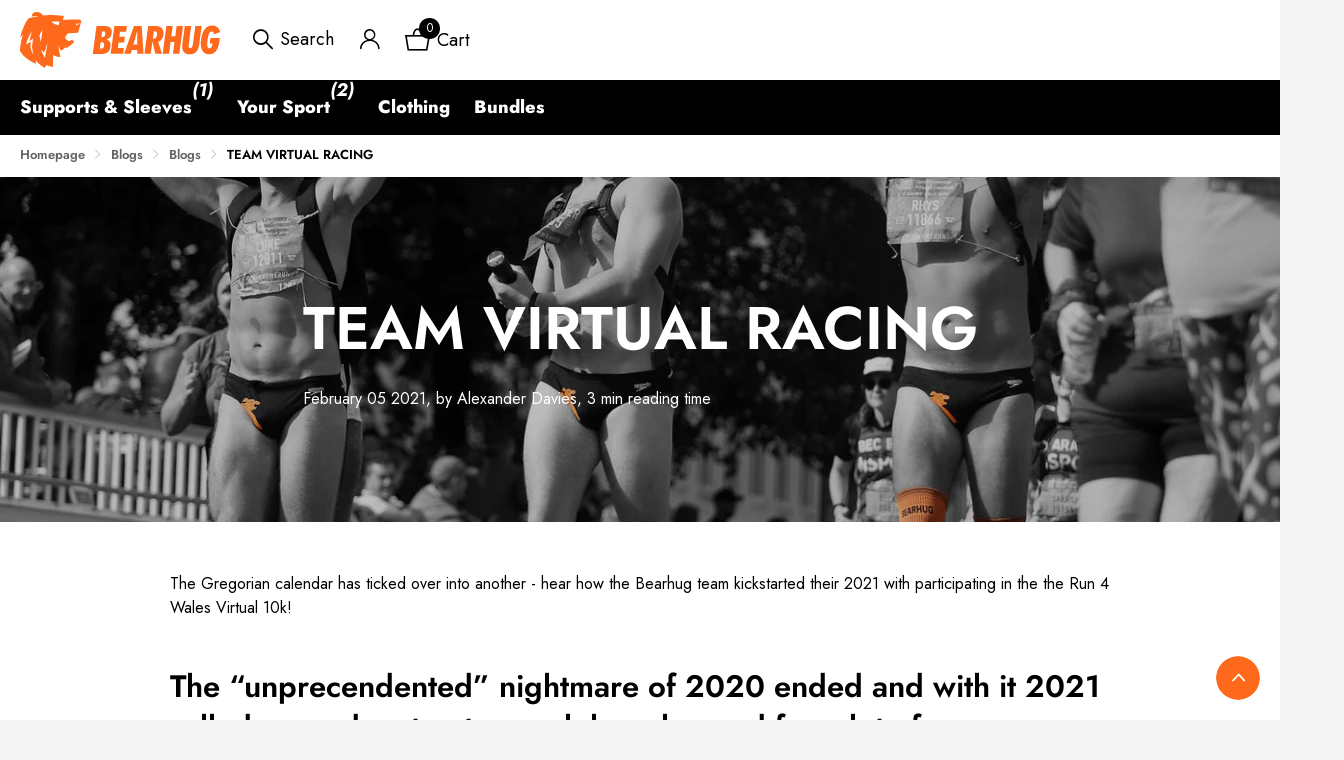

--- FILE ---
content_type: text/css
request_url: https://getabearhug.com/cdn/shop/t/28/assets/custom.css?v=25592588463772563031752242633
body_size: 3546
content:
@font-face{font-family:Headline;src:url(/cdn/shop/files/headline.woff?v=1737566067) format("woff2"),url(/cdn/shop/files/headline.woff2?v=1737566081) format("woff");font-weight:700;font-style:italic}@font-face{font-family:Rocksalt;src:url(/cdn/shop/files/rocksalt-regular-webfont.woff2?v=1738222577) format("woff2"),url(/cdn/shop/files/rocksalt-regular-webfont.woff?v=1738222578) format("woff");font-weight:400;font-style:normal}:root{--bearhug-accessible-orange: #F26D21;--bearhug-brand-orange: #FF691C}:root{--b2p: 8px !important}input,select,textarea,.bv_atual,#root .bv_mainselect input,.l4al li:before,.l4pr .swiper-pagination-bullets .swiper-pagination-bullet:before{border-width:2px}#root [id*=image_hotspots] svg.loox-icon,#root [id*=recommendations] svg.loox-icon,#root [id*=recently-viewed] svg.loox-icon,#root [id*=featured_collection] svg.loox-icon,#root .dc_image-hotspot svg.loox-icon,#root [id*=dc_section_multi_column] svg.loox-icon,#root [id*=featured_products] svg.loox-icon,#root [id*=main-collection] svg.loox-icon{position:unset!important;width:1em!important;height:1em!important}.product-card .loox-rating{margin-bottom:.25rem;height:25px}#login header p.h2{font-weight:700}#sticky-add-to-cart header p.h2{font-weight:700}#add-products-to-banner header p.h2{font-weight:700}.accordion-a summary span{font-size:1.6rem;font-weight:700!important;font-family:Futura,sans-serif!important}.accordion-a:not(.compact) details[open]:before,.accordion-a:not(.compact) details[open]{background:none}[class*=dc_heading-size-] :is(h1,h2,h3,h4,h5,h6,p):first-child{font-family:Headline,sans-serif;font-weight:700;font-style:italic;text-transform:uppercase;line-height:.9}[class*=dc_heading-size-] :is(h1,h2,h3,h4,h5,h6,p){color:#fff}.dc_slideshow div[class*=dc_heading-size-]{padding:0}.dc_slideshow-boxed [class*=dc_heading-size-] p:nth-child(2){padding:0 1.5rem}.dc_slideshow-boxed .align-start [class*=dc_heading-size-] :is(h1,h2,h3,h4,h5,h6,p):first-child{transform:translate(-.6rem)}.dc_heading-size-mobile-large :is(h1,h2,h3,h4,h5,h6,p):first-child{font-size:10VW}.dc_heading-size-mobile-x-large :is(h1,h2,h3,h4,h5,h6,p):first-child{font-size:15VW}.dc_heading-size-mobile-xx-large :is(h1,h2,h3,h4,h5,h6,p):first-child{font-size:20VW}@media (min-width: 1116px){.dc_heading-size-desktop-large :is(h1,h2,h3,h4,h5,h6,p):first-child{font-size:10rem}.dc_heading-size-desktop-x-large :is(h1,h2,h3,h4,h5,h6,p):first-child{font-size:15rem}.dc_heading-size-desktop-xx-large :is(h1,h2,h3,h4,h5,h6,p):first-child{font-size:20rem}}.dc_slideshow figure:after{content:"";display:block;position:absolute;left:0;top:0;right:0;bottom:0;z-index:2}.dc_slideshow .dc_image-position-left:after{background:linear-gradient(90deg,#0000 25%,#00000080 75%)}.dc_slideshow .dc_image-position-right:after{background:linear-gradient(90deg,#00000080 25%,#0000 75%)}.dc_slideshow .dc_image-position-center:after{background:linear-gradient(90deg,#000,#0000 25% 75%,#00000080)}.dc_slideshow .dc_image-position-left img{object-position:left center!important}.dc_slideshow .dc_image-position-right img{object-position:right center!important}.dc_slideshow .dc_image-position-center img{object-position:center center!important}.dc_image-hotspot article>.align-end :is(h1,h2,h3,h4,h5,h6,p):first-child{font-family:Headline,sans-serif;font-size:17VW;font-weight:700;font-style:italic;text-transform:uppercase;line-height:.9}.dc_image-hotspot article>.align-end{padding:1rem 0 0;pointer-events:none}#root .dc_image-hotspot article{aspect-ratio:1024 / 1066!important;min-height:unset!important}@media screen and (min-width: 761px){#root .dc_image-hotspot article{aspect-ratio:1600 / 830!important;min-height:unset!important}.dc_image-hotspot article>.align-end :is(h1,h2,h3,h4,h5,h6,p):first-child{white-space:pre-wrap;word-spacing:100rem}}@media screen and (min-width: 1400px){.dc_image-hotspot article>.align-end :is(h1,h2,h3,h4,h5,h6,p):first-child{font-size:21rem}}#root .dc_image-hotspot .l4hs>li>a{width:35px;height:35px}#root .dc_image-hotspot .l4hs>li>a:before{background-image:url("data:image/svg+xml,%3Csvg width='35' height='35' viewBox='0 0 35 35' fill='none' xmlns='http://www.w3.org/2000/svg'%3E%3Cg clip-path='url(%23clip0_102_2)'%3E%3Cpath fill-rule='evenodd' clip-rule='evenodd' d='M17.4994 0.000183105C27.1579 0.000183105 34.9992 7.84144 34.9992 17.5C34.9992 27.1585 27.1579 34.9998 17.4994 34.9998C7.84084 34.9998 -0.000427246 27.1585 -0.000427246 17.5C-0.000427246 7.84144 7.84084 0.000183105 17.4994 0.000183105ZM14.8628 20.1365V25.8524C14.8628 27.3076 16.0441 28.4889 17.4994 28.4889C18.9546 28.4889 20.1359 27.3076 20.1359 25.8524V20.1365H25.8518C27.307 20.1365 28.4883 18.9552 28.4883 17.5C28.4883 16.0447 27.307 14.8634 25.8518 14.8634H20.1359V9.14757C20.1359 7.69232 18.9546 6.51104 17.4994 6.51104C16.0441 6.51104 14.8628 7.69232 14.8628 9.14757V14.8634H9.14696C7.69171 14.8634 6.51043 16.0447 6.51043 17.5C6.51043 18.9552 7.69171 20.1365 9.14696 20.1365H14.8628Z' fill='%23FF691C'/%3E%3C/g%3E%3Cdefs%3E%3CclipPath id='clip0_102_2'%3E%3Crect width='35' height='35' fill='white'/%3E%3C/clipPath%3E%3C/defs%3E%3C/svg%3E%0A");background-color:transparent;background-repeat:no-repeat;background-position:center;content:""!important}#root .dc_image-hotspot .l4hs>li>a span{position:absolute;text-indent:0;font-family:Rocksalt,sans-serif;font-size:1.125rem;text-decoration:none}#root .dc_image-hotspot .l4hs>li>a span:after{content:"";display:block;height:2px;width:calc(100% + 15px);background-color:var(--bearhug-brand-orange);position:absolute}#root .dc_image-hotspot .l4hs>li>a.dc_title-position-left span:after{bottom:-4px;left:-5px}#root .dc_image-hotspot .l4hs>li>a.dc_title-position-right span:after{bottom:-4px;left:-10px}#root .dc_image-hotspot .l4hs>li>a.dc_title-position-left span{text-align:right;right:calc(100% + .5rem);top:-35%}#root .dc_image-hotspot .l4hs>li>a.dc_title-position-right span{text-align:left;left:calc(100% + .5rem);top:-35%}#main-product h1{font-size:2rem}#main-product h2.p{font-size:var(--main_fz);line-height:var(--main_lh);font-weight:400}@media screen and (min-width: 1150px){#main-product h1{font-size:3rem}}#main-product .check label:before,.check label:after{border-width:2px}#main-product [class*=variant-selection] label span{font-weight:600}#main-product [class*=variant-selection] label:hover span{color:#f26d21}#main-product [class*=variant-selection] input:checked+label:before{background:var(--secondary_bg)}#main-product [class*=variant-selection] input:checked+label span{color:#fff;font-weight:700}.shopify-section-content-tabs{padding:4rem 0}.shopify-section-content-tabs:before{content:"";position:absolute;left:50%;right:0;top:0;bottom:0;margin-left:-50vw;margin-right:-50vw;width:100vw;background-color:#f0f0f0;z-index:-1}.shopify-section-content-tabs [class*=block-tab] a,.shopify-section-content-tabs .tab-closed a.tabs-header{background:#fff;border-radius:100rem;padding-left:1.6rem;padding-right:3rem}.shopify-section-content-tabs .m6tb .tabs-header{font-weight:700}.shopify-section-content-tabs .m6tb .tabs-header:before{left:calc(100% - 5rem);font-size:.6em;font-weight:700}.shopify-section-content-tabs .m6tb>div{display:flex;flex-direction:column;gap:.5rem}.shopify-section-content-tabs .tabs-inner{padding-top:2rem}.m6tb .tabs-header:not(.toggle):after{border:none}.dc_tab-content-inner-container>div:first-child{display:flex;gap:2rem;align-content:top}.dc_tab-content-inner-container .dc_brandmark-container svg{width:100px;height:auto}@media (min-width: 800px){.dc_tab-content-inner-container{display:flex;gap:4rem}.dc_tab-content-inner-container>div:first-child{flex:0 0 40%;flex-direction:column;gap:2rem}.dc_tab-content-inner-container>div:last-child{flex:1 1 60%}.dc_tab-content-inner-container .dc_brandmark-container svg{width:100%;height:auto}}.Shopify-Icon-Text:before{content:"";position:absolute;left:50%;right:0;top:0;bottom:0;margin-left:-50vw;margin-right:-50vw;width:100vw;background-color:#04584b;z-index:-1}#shopify-section-template--24829931094396__17455783095beb64e9{content:"";position:absolute;left:50%;right:0;top:0;bottom:0;margin-left:-50vw;margin-right:-50vw;width:100vw;background-color:#f0f0f0;z-index:-1}.dc-collection-bullets ul{font-weight:700;margin:0;padding:0;list-style:none}.dc-collection-bullets li{font-weight:700;margin-bottom:2rem;display:flex;align-items:center;gap:1.5rem;font-size:2rem}.dc-collection-bullets li:before{content:"";width:5rem;height:5rem}.dc-collection-bullets li:before{background-size:contain;background-repeat:no-repeat;background-position:center}.dc-collection-bullets li:nth-child(1):before{background-image:url("data:image/svg+xml,%3Csvg width='84' height='122' viewBox='0 0 84 122' fill='none' xmlns='http://www.w3.org/2000/svg'%3E%3Cpath d='M0.458435 121.625C2.80459 115.055 5.24459 108.486 7.40305 101.917C9.84305 94.5969 12.0015 87.0892 14.4415 79.7692C24.4831 49.6446 41.8446 24.7754 67.4646 5.91231C71.8754 2.72154 76.6615 0.187692 83.7 0C82.7615 8.07077 82.1046 15.5785 80.8846 22.9923C79.3831 32.0954 77.3184 41.0108 75.5354 50.1138C74.8784 53.3985 73.5646 55.7446 70.28 57.2462C67.3708 58.56 64.8369 60.5308 62.1154 62.22C62.3031 62.5954 62.4907 63.0646 62.6784 63.44C65.8692 62.5954 68.9661 61.7508 72.72 60.7185C69.4354 74.42 65.2123 86.62 48.4138 88.4969C48.6954 88.9662 49.0707 89.4354 49.3523 89.9046C51.8861 90.6554 54.42 91.3123 57.1415 92.0631C47.5692 103.794 35.6507 107.078 22.1369 101.729C33.68 80.6138 45.2231 59.4046 56.7661 38.2892C56.2969 38.0077 55.8277 37.7262 55.3584 37.4446C33.7738 63.3462 18.5707 93.1892 1.67844 122C1.30305 121.906 0.83382 121.718 0.458435 121.625Z' fill='%23F26E22'/%3E%3C/svg%3E%0A")}.dc-collection-bullets li:nth-child(2):before{background-image:url("data:image/svg+xml,%3Csvg width='119' height='122' viewBox='0 0 119 122' fill='none' xmlns='http://www.w3.org/2000/svg'%3E%3Cpath d='M0.1 84.1C5.2 75.7 10.2 67.4 15.5 58.6C13.5 57.3 11.9 56.4 10.6 55.2C9.5 54.1 8 52.5 8.2 51.4C8.5 50.2 10.4 49 11.8 48.6C18.7 46.7 25.6 45.1 32.5 43.3C40.4 41.3 40.6 41.4 42.4 49.5C44 56.3 45.5 63.1 47 69.9C47.3 71 47.6 72.2 47.6 73.3C47.6 76.3 46.1 77.2 43.4 75.9C41.5 75 39.7 73.8 37.3 72.3C31.1 83.1 25 93.5 19.2 104.1C18.3 105.7 18.7 107.9 18.5 110.1C15.7 110 14 108 12.5 105.6C9.5 100.6 6.6 95.6 3.5 90.6C2.5 89 1.1 87.5 0 86C0.1 85.4 0.1 84.8 0.1 84.1Z' fill='%23F26E22'/%3E%3Cpath d='M73.1 0C74.9 2.1 77.1 4 78.4 6.3C81.3 11.7 83.8 17.3 86.5 22.8C87.3 24.4 88.2 25.9 89.2 27.8C91.5 26.9 93.4 25.9 95.4 25.3C98.7 24.4 100.2 25.9 99.2 29.3C96.7 37.7 94.1 46.1 91.4 54.5C90.1 58.5 89.1 58.9 85.2 57.6C77.6 55.1 70.1 52.6 62.5 50C60.7 49.4 58.4 49.3 58.3 46.5C58.2 43.8 60.5 43.5 62.1 42.5C63.1 41.9 64.1 41.3 65.5 40.5C65 39.1 64.7 37.7 64.1 36.4C59.7 27.3 55.3 18.2 50.6 9.2C49.5 7.1 47.4 5.4 45.2 3C46.8 2.4 48.8 1.3 50.9 1.1C54.7 0.8 58.5 1.1 62.4 0.9C64 1 65.6 0.4 67.1 0C69.1 0 71.1 0 73.1 0Z' fill='%23F26E22'/%3E%3Cpath d='M118.8 80.8C118.5 83.3 118.6 86 117.7 88.2C114.9 94.8 111.5 101.1 108.5 107.6C107.3 110.3 105.3 111.1 102.5 111C95.8 110.9 89.2 111 82.5 111C77 111 76.9 111.1 76.8 116.6C76.8 117.4 76.9 118.3 76.7 119.1C76.2 121.7 74.6 122.4 72.5 120.8C70.9 119.6 69.7 118 68.3 116.6C63.5 111.7 58.7 106.8 54 101.9C50.6 98.3 50.5 97.4 53.7 94C59.7 87.6 65.9 81.3 72.1 75C72.8 74.3 74.3 73.7 75 74C75.8 74.3 76.4 75.7 76.7 76.7C77.3 79.1 76.8 82.6 78.2 83.6C80 84.9 83.3 84.4 85.9 84.4C93.9 84.4 101.9 84.3 109.9 84.4C113.2 84.4 116.2 84 117.7 80.4C118.1 80.5 118.4 80.7 118.8 80.8Z' fill='%23F26E22'/%3E%3C/svg%3E%0A")}.dc-collection-bullets li:nth-child(3):before{background-image:url("data:image/svg+xml,%3Csvg width='55' height='122' viewBox='0 0 55 122' fill='none' xmlns='http://www.w3.org/2000/svg'%3E%3Cpath d='M24.4501 0C26.6579 0 28.784 0 30.9919 0C31.8096 0.490637 32.6273 0.981273 33.4451 1.39014C40.3958 4.82459 44.1573 10.0581 44.1573 18.1536C44.0755 34.0175 44.4844 49.8814 44.5662 65.8271C44.5662 69.2615 45.3021 72.0418 47.6735 74.7403C52.907 80.5462 55.1966 87.4969 54.7878 95.3471C54.1336 108.431 43.8302 120.124 31.1554 121.76C17.6629 123.477 5.72409 115.872 1.55368 102.788C1.06305 101.235 0.490637 99.681 0 98.2091C0 94.9382 0 91.6673 0 88.3964C0.490637 87.1698 0.8995 85.8614 1.47191 84.6348C3.51623 80.955 5.31523 77.1117 7.76841 73.8408C9.48564 71.5512 10.4669 69.3433 10.4669 66.4813C10.3851 51.3533 10.6305 36.3071 10.3851 21.1791C10.2216 10.5487 13.7378 3.84332 24.2047 0.327091C24.2865 0.245318 24.3683 0.0817728 24.4501 0ZM37.8608 45.1386C37.8608 37.9426 37.8608 30.6648 37.8608 23.4688C37.8608 21.0156 38.1061 18.5624 37.6973 16.191C36.7977 10.4669 32.2185 6.62359 27.0668 6.78714C21.9969 6.95069 17.5811 11.2846 17.0087 16.8452C16.6816 19.9526 16.4363 23.0599 16.5181 26.2491C16.5999 39.7416 16.6816 53.2341 16.8452 66.6448C16.927 71.3876 15.9457 75.3127 12.1841 78.9925C5.47878 85.5343 4.82459 93.8751 8.25905 102.461C11.6117 110.802 18.2353 114.809 27.0668 115.218C35.5712 115.627 43.5849 110.148 46.8558 102.052C50.372 93.3845 48.3277 83.49 41.2135 77.4388C38.5968 75.2309 37.779 72.8595 37.779 69.6704C37.9426 61.4931 37.8608 53.3158 37.8608 45.1386Z' fill='%23F26E22'/%3E%3Cpath d='M30.9101 48.9819C30.9101 57.6498 30.9919 66.3995 30.9101 75.0674C30.9101 77.9295 31.7278 79.8102 34.3445 81.3639C40.0686 84.7166 41.7859 90.1954 40.8046 96.4919C39.8233 102.543 35.6529 105.896 30.1741 107.695C25.5131 109.248 18.7259 106.059 15.7821 101.398C11.5299 94.5293 13.7378 85.0437 20.6885 81.1186C23.1417 79.7285 23.7958 78.1748 23.7958 75.6398C23.7141 58.8764 23.7958 42.1947 23.7958 25.4313C23.7958 24.2047 23.7958 22.9781 23.7958 21.7516C23.9594 18.3171 26.4126 16.7634 29.5199 18.1536C30.0924 18.3989 30.583 19.2984 30.7465 20.0343C30.9918 21.0974 30.9101 22.1604 30.9101 23.3052C30.9101 31.8096 30.9101 40.3957 30.9101 48.9819Z' fill='%23F26E22'/%3E%3C/svg%3E%0A")}#root .dc-multi-column li.product-card{padding:16px 0 12px calc(var(--img_w) + 16px)}#root .dc-multi-column li.product-card figure{left:0;top:16px}.dc_banner-columns a{text-decoration:none}.dc_banner-columns picture:after{content:"";display:block;position:absolute;left:0;top:0;right:0;bottom:0;background-color:#e5e5e5;z-index:1;mix-blend-mode:multiply}div[id*=section_image_with_text] figure,div[id*=section_image_with_text] .image-overlay,div[id*=section_image_with_text] picture,div[id*=section_image_with_text] img{border-radius:8px!important}.dc_footer-text-small{font-size:1.5rem}
/*# sourceMappingURL=/cdn/shop/t/28/assets/custom.css.map?v=25592588463772563031752242633 */


--- FILE ---
content_type: image/svg+xml
request_url: https://getabearhug.com/cdn/shop/files/bearhug-logo-white.svg?pad_color=fff&v=1737654243&width=165
body_size: 1428
content:
<svg style="fill-rule:evenodd;clip-rule:evenodd;stroke-linejoin:round;stroke-miterlimit:2;" xml:space="preserve" xmlns:xlink="http://www.w3.org/1999/xlink" xmlns="http://www.w3.org/2000/svg" version="1.1" viewBox="0 0 1083 303" height="100%" width="100%">
    <g transform="matrix(1,0,0,1,-47092.6,-53272.7)">
        <g transform="matrix(4.16667,0,0,4.16667,45909.4,52318.6)">
            <g transform="matrix(1,0,0,1,389.602,268.98)">
                <path style="fill:white;fill-rule:nonzero;" d="M0,-7.41L1.422,-7.41C3.578,-7.41 4.837,-8.613 5.159,-11.259C5.527,-14.002 4.717,-14.868 2.653,-14.868L1.002,-14.868L0,-7.41ZM-1.957,7.458L-0.122,7.458C1.988,7.458 3.2,6.352 3.571,3.465C4.042,0.145 2.775,-0.818 0.573,-0.818L-0.849,-0.818L-1.957,7.458ZM-11.16,14.435L-6.307,-21.845L4.105,-21.845C10.847,-21.845 14.28,-18.766 13.386,-12.222C12.75,-7.362 10.099,-5.244 6.46,-4.379L6.413,-4.282C10.523,-3.272 12.585,-0.529 11.849,4.86C10.948,11.789 6.912,14.435 0.077,14.435L-11.16,14.435Z"></path>
            </g>
        </g>
        <g transform="matrix(4.16667,0,0,4.16667,45909.4,52318.6)">
            <g transform="matrix(1,0,0,1,401.708,247.01)">
                <path style="fill:white;fill-rule:nonzero;" d="M0,36.281L4.853,0L21.09,0L20.04,7.603L12.059,7.603L11.306,13.955L18.507,13.955L17.458,21.509L10.257,21.509L9.306,28.678L17.241,28.678L16.237,36.281L0,36.281Z"></path>
            </g>
        </g>
        <g transform="matrix(4.16667,0,0,4.16667,45909.4,52318.6)">
            <g transform="matrix(1,0,0,1,431.146,258.992)">
                <path style="fill:white;fill-rule:nonzero;" d="M0,12.318L4.914,12.318L4.914,-4.042L4.594,-4.042L0,12.318ZM4.914,24.299L4.914,19.151L-1.919,19.151L-3.365,24.299L-12.006,24.299L0.873,-11.981L10.827,-11.981L13.221,24.299L4.914,24.299Z"></path>
            </g>
        </g>
        <g transform="matrix(4.16667,0,0,4.16667,45909.4,52318.6)">
            <g transform="matrix(1,0,0,1,457.722,276.314)">
                <path style="fill:white;fill-rule:nonzero;" d="M0,-22.327L-1.223,-12.703L-0.489,-12.703C2.401,-12.703 3.669,-14.387 4.138,-17.611C4.614,-21.22 3.44,-22.327 0.688,-22.327L0,-22.327ZM5.631,-8.565L10.589,6.977L2.057,6.977L-1.59,-8.274L-1.91,-8.274L-3.906,6.977L-12.162,6.977L-7.309,-29.304L1.314,-29.304C9.616,-29.304 13.487,-25.07 12.441,-17.66C11.757,-12.703 9.507,-9.864 5.631,-8.565"></path>
            </g>
        </g>
        <g transform="matrix(4.16667,0,0,4.16667,45909.4,52318.6)">
            <g transform="matrix(1,0,0,1,469.207,247.01)">
                <path style="fill:white;fill-rule:nonzero;" d="M0,36.281L4.853,0L13.109,0L11.316,13.425L16.407,13.425L18.155,0L26.457,0L21.604,36.281L13.302,36.281L15.357,21.028L10.311,21.028L8.256,36.281L0,36.281Z"></path>
            </g>
        </g>
        <g transform="matrix(4.16667,0,0,4.16667,45909.4,52318.6)">
            <g transform="matrix(1,0,0,1,494.731,259.714)">
                <path style="fill:white;fill-rule:nonzero;" d="M0,11.452L3.265,-12.703L11.521,-12.703L8.301,11.5C7.886,14.291 8.268,16.071 10.377,16.071C12.487,16.071 13.251,14.387 13.623,11.452L16.888,-12.703L25.144,-12.703L21.925,11.452C20.821,19.535 17.208,24.155 9.732,24.155C2.209,24.155 -1.06,19.583 0,11.452"></path>
            </g>
        </g>
        <g transform="matrix(4.16667,0,0,4.16667,45909.4,52318.6)">
            <g transform="matrix(1,0,0,1,519.143,265.824)">
                <path style="fill:white;fill-rule:nonzero;" d="M0,-1.347C1.478,-12.462 6.324,-19.391 14.488,-19.391C19.534,-19.391 23.378,-16.263 24.705,-10.826L16.811,-7.891C16.391,-10.153 15.5,-11.644 13.848,-11.644C10.867,-11.644 9.336,-7.987 8.338,-0.77C7.237,7.17 8.007,10.297 10.76,10.297C12.961,10.297 14.236,8.228 14.709,4.764L14.814,4.042L11.144,4.042L12.142,-3.175L24.296,-3.175L23.873,0.097C22.58,11.067 18.927,18.044 10.303,18.044C2.23,18.044 -1.689,11.356 0,-1.347"></path>
            </g>
        </g>
        <g transform="matrix(4.16667,0,0,4.16667,45909.4,52318.6)">
            <g transform="matrix(1,0,0,1,334.408,284.717)">
                <path style="fill:white;fill-rule:nonzero;" d="M0,-38.851C0,-38.851 -3.048,-38.849 -5.419,-40.093C-8.218,-41.56 -9.406,-43.368 -9.406,-43.368L0.839,-43.389L0,-38.851ZM-18.056,3.644C-19.045,2.145 -20.096,0.341 -21.072,-1.768C-21.995,-3.762 -22.666,-5.627 -23.159,-7.275C-22.674,-6.541 -21.997,-5.661 -21.072,-4.781C-20.34,-4.084 -19.623,-3.548 -18.996,-3.14L-14.595,-15.819C-15.749,-9.332 -16.902,-2.844 -18.056,3.644M-25.108,-24.726C-24.854,-25.692 -23.95,-28.898 -21.21,-32.157L-23.359,-16.942C-23.942,-19.537 -24.525,-22.131 -25.108,-24.726M-36.79,-10.465C-37.034,-14.985 -36.037,-16.868 -36.037,-16.868C-38.69,-16.022 -41.706,-14.143 -42.623,-13.59C-42.071,-15.742 -41.325,-18.117 -40.305,-20.634C-38.587,-24.873 -36.561,-28.358 -34.692,-31.092C-37.979,-20.732 -38.171,-17.872 -38.171,-17.872C-37.335,-18.699 -35.573,-19.919 -33.281,-20.916C-33.378,-20.857 -34.912,-13.27 -34.717,-9.786C-34.551,-6.812 -33.607,-3.417 -32.647,-0.547C-34.116,-2.298 -36.539,-5.82 -36.79,-10.465M27.568,-45.963C21.905,-46.111 10.583,-46.038 5.272,-45.424L6.507,-50.463C2.127,-51.181 -2.934,-51.697 -8.293,-51.802C-12.825,-51.891 -16.467,-51.674 -20.476,-51.25C-21.033,-52.008 -21.848,-53.017 -22.618,-53.603C-24.597,-55.108 -26.605,-55.987 -30.246,-55.652C-34.831,-55.231 -35.854,-49.543 -34.975,-49.794C-31.401,-50.815 -27.404,-50.692 -25.66,-50.571C-30.853,-49.756 -35.482,-48.63 -39.452,-47.45C-43.708,-42.032 -47.941,-32.549 -50.159,-22.593C-49.741,-23.067 -48.219,-24.968 -46.707,-26.234C-49.973,-15.819 -50.265,-9.349 -50.437,-5.394C-47.348,1.066 -38.712,7.755 -29.615,11.51C-30.185,9.29 -29.974,6.742 -29.974,6.742C-28.049,10.927 -18.02,17.136 -17.943,16.827C-17.342,14.407 -16.269,13.144 -16.269,13.144C-15.194,13.55 -14.05,13.945 -12.838,14.316C-11.03,14.869 -9.311,15.296 -7.707,15.626C-7.633,15.641 -7.564,15.585 -7.564,15.509L-7.481,0.255C-6.313,0.81 -4.913,1.376 -3.296,1.846C-1.351,2.411 0.419,2.696 1.902,2.836C1.98,2.843 2.04,2.772 2.021,2.696C1.54,0.799 1.096,-1.245 0.721,-3.427C0.063,-7.256 -0.835,-13.152 -0.835,-13.152C-0.835,-13.152 -0.047,-10.916 1.245,-7.962C1.689,-6.949 1.934,-6.401 2.292,-5.807C2.292,-5.807 3.226,-5.843 5.63,-7.419C8.057,-9.009 9.564,-11.436 9.564,-11.436L8.989,-8.859C8.953,-8.788 9.028,-8.712 9.098,-8.749C10.2,-9.323 15.827,-12.238 19.897,-16.987L17.57,-19.589C17.342,-19.843 16.956,-19.871 16.693,-19.653C16.293,-19.321 15.807,-18.97 15.231,-18.64C14.564,-18.259 13.938,-18.002 13.411,-17.824C12.975,-17.818 10.617,-19.223 9.681,-20.198C8.383,-21.548 7.926,-21.623 7.852,-22.258C8.084,-23.262 10.659,-26.716 11.568,-27.956L25.022,-28.929L28.334,-40.37C26.99,-40.325 24.703,-39.603 22.293,-38.6L22.189,-40.42L28.447,-40.78L29.164,-43.389L27.568,-45.963Z"></path>
            </g>
        </g>
    </g>
</svg>


--- FILE ---
content_type: image/svg+xml
request_url: https://getabearhug.com/cdn/shop/files/bearhug-logo-orange.svg?v=1737653065&width=200
body_size: 1414
content:
<svg style="fill-rule:evenodd;clip-rule:evenodd;stroke-linejoin:round;stroke-miterlimit:2;" xml:space="preserve" xmlns:xlink="http://www.w3.org/1999/xlink" xmlns="http://www.w3.org/2000/svg" version="1.1" viewBox="0 0 1083 303" height="100%" width="100%">
    <g transform="matrix(1,0,0,1,-47092.6,-55207.2)">
        <g transform="matrix(4.16667,0,0,4.16667,45909.4,52318.6)">
            <g transform="matrix(1,0,0,1,389.602,733.262)">
                <path style="fill:rgb(255,105,28);fill-rule:nonzero;" d="M0,-7.41L1.422,-7.41C3.578,-7.41 4.837,-8.613 5.159,-11.259C5.527,-14.002 4.717,-14.868 2.653,-14.868L1.002,-14.868L0,-7.41ZM-1.957,7.458L-0.122,7.458C1.988,7.458 3.2,6.352 3.571,3.465C4.042,0.145 2.775,-0.818 0.573,-0.818L-0.849,-0.818L-1.957,7.458ZM-11.16,14.435L-6.307,-21.845L4.105,-21.845C10.847,-21.845 14.28,-18.766 13.386,-12.222C12.75,-7.362 10.099,-5.244 6.46,-4.379L6.413,-4.283C10.523,-3.272 12.585,-0.529 11.849,4.86C10.948,11.789 6.912,14.435 0.077,14.435L-11.16,14.435Z"></path>
            </g>
        </g>
        <g transform="matrix(4.16667,0,0,4.16667,45909.4,52318.6)">
            <g transform="matrix(1,0,0,1,401.708,711.293)">
                <path style="fill:rgb(255,105,28);fill-rule:nonzero;" d="M0,36.281L4.853,0L21.09,0L20.04,7.603L12.059,7.603L11.306,13.954L18.507,13.954L17.458,21.509L10.257,21.509L9.306,28.678L17.241,28.678L16.237,36.281L0,36.281Z"></path>
            </g>
        </g>
        <g transform="matrix(4.16667,0,0,4.16667,45909.4,52318.6)">
            <g transform="matrix(1,0,0,1,431.146,723.274)">
                <path style="fill:rgb(255,105,28);fill-rule:nonzero;" d="M0,12.318L4.914,12.318L4.914,-4.042L4.594,-4.042L0,12.318ZM4.914,24.299L4.914,19.151L-1.919,19.151L-3.365,24.299L-12.006,24.299L0.873,-11.981L10.827,-11.981L13.221,24.299L4.914,24.299Z"></path>
            </g>
        </g>
        <g transform="matrix(4.16667,0,0,4.16667,45909.4,52318.6)">
            <g transform="matrix(1,0,0,1,457.722,740.597)">
                <path style="fill:rgb(255,105,28);fill-rule:nonzero;" d="M0,-22.327L-1.223,-12.703L-0.489,-12.703C2.401,-12.703 3.669,-14.387 4.138,-17.611C4.614,-21.22 3.44,-22.327 0.688,-22.327L0,-22.327ZM5.631,-8.565L10.589,6.977L2.057,6.977L-1.59,-8.274L-1.91,-8.274L-3.906,6.977L-12.162,6.977L-7.309,-29.304L1.314,-29.304C9.616,-29.304 13.487,-25.07 12.441,-17.66C11.757,-12.703 9.507,-9.864 5.631,-8.565"></path>
            </g>
        </g>
        <g transform="matrix(4.16667,0,0,4.16667,45909.4,52318.6)">
            <g transform="matrix(1,0,0,1,469.207,711.293)">
                <path style="fill:rgb(255,105,28);fill-rule:nonzero;" d="M0,36.281L4.853,0L13.109,0L11.316,13.425L16.407,13.425L18.155,0L26.457,0L21.604,36.281L13.302,36.281L15.357,21.028L10.311,21.028L8.256,36.281L0,36.281Z"></path>
            </g>
        </g>
        <g transform="matrix(4.16667,0,0,4.16667,45909.4,52318.6)">
            <g transform="matrix(1,0,0,1,494.731,723.996)">
                <path style="fill:rgb(255,105,28);fill-rule:nonzero;" d="M0,11.452L3.265,-12.703L11.521,-12.703L8.301,11.5C7.886,14.291 8.268,16.071 10.377,16.071C12.487,16.071 13.251,14.387 13.623,11.452L16.888,-12.703L25.144,-12.703L21.925,11.452C20.821,19.535 17.208,24.155 9.732,24.155C2.209,24.155 -1.06,19.584 0,11.452"></path>
            </g>
        </g>
        <g transform="matrix(4.16667,0,0,4.16667,45909.4,52318.6)">
            <g transform="matrix(1,0,0,1,519.143,730.107)">
                <path style="fill:rgb(255,105,28);fill-rule:nonzero;" d="M0,-1.347C1.478,-12.462 6.324,-19.391 14.488,-19.391C19.534,-19.391 23.378,-16.263 24.705,-10.826L16.811,-7.891C16.391,-10.153 15.5,-11.644 13.848,-11.644C10.867,-11.644 9.336,-7.987 8.338,-0.769C7.237,7.17 8.007,10.297 10.76,10.297C12.961,10.297 14.236,8.228 14.709,4.764L14.814,4.042L11.144,4.042L12.142,-3.175L24.296,-3.175L23.873,0.097C22.58,11.067 18.927,18.044 10.303,18.044C2.23,18.044 -1.689,11.356 0,-1.347"></path>
            </g>
        </g>
        <g transform="matrix(4.16667,0,0,4.16667,45909.4,52318.6)">
            <g transform="matrix(1,0,0,1,334.408,749)">
                <path style="fill:rgb(255,105,28);fill-rule:nonzero;" d="M0,-38.851C0,-38.851 -3.048,-38.849 -5.419,-40.093C-8.218,-41.56 -9.406,-43.368 -9.406,-43.368L0.839,-43.389L0,-38.851ZM-18.056,3.644C-19.045,2.145 -20.096,0.341 -21.072,-1.768C-21.995,-3.762 -22.666,-5.627 -23.159,-7.275C-22.674,-6.541 -21.997,-5.662 -21.072,-4.781C-20.34,-4.084 -19.623,-3.548 -18.996,-3.14L-14.595,-15.819C-15.749,-9.332 -16.902,-2.844 -18.056,3.644M-25.108,-24.726C-24.854,-25.692 -23.95,-28.898 -21.21,-32.157L-23.359,-16.942C-23.942,-19.537 -24.525,-22.132 -25.108,-24.726M-36.79,-10.465C-37.034,-14.985 -36.037,-16.868 -36.037,-16.868C-38.69,-16.022 -41.706,-14.143 -42.623,-13.59C-42.071,-15.742 -41.325,-18.117 -40.305,-20.634C-38.587,-24.873 -36.561,-28.358 -34.692,-31.092C-37.979,-20.732 -38.171,-17.872 -38.171,-17.872C-37.335,-18.699 -35.573,-19.919 -33.281,-20.916C-33.378,-20.857 -34.912,-13.27 -34.717,-9.786C-34.551,-6.812 -33.607,-3.417 -32.647,-0.547C-34.116,-2.298 -36.539,-5.82 -36.79,-10.465M27.568,-45.963C21.905,-46.111 10.583,-46.038 5.272,-45.424L6.507,-50.463C2.127,-51.181 -2.934,-51.697 -8.293,-51.802C-12.825,-51.891 -16.467,-51.674 -20.476,-51.25C-21.033,-52.008 -21.848,-53.017 -22.618,-53.603C-24.597,-55.108 -26.605,-55.987 -30.246,-55.652C-34.831,-55.231 -35.854,-49.543 -34.975,-49.794C-31.401,-50.815 -27.404,-50.692 -25.66,-50.571C-30.853,-49.757 -35.482,-48.631 -39.452,-47.45C-43.708,-42.032 -47.941,-32.549 -50.159,-22.593C-49.741,-23.067 -48.219,-24.968 -46.707,-26.234C-49.973,-15.82 -50.265,-9.349 -50.437,-5.394C-47.348,1.066 -38.712,7.755 -29.615,11.51C-30.185,9.29 -29.974,6.742 -29.974,6.742C-28.049,10.927 -18.02,17.136 -17.943,16.827C-17.342,14.407 -16.269,13.144 -16.269,13.144C-15.194,13.55 -14.05,13.945 -12.838,14.316C-11.03,14.869 -9.311,15.296 -7.707,15.626C-7.633,15.641 -7.564,15.585 -7.564,15.509L-7.481,0.255C-6.313,0.81 -4.913,1.376 -3.296,1.846C-1.351,2.411 0.419,2.696 1.902,2.836C1.98,2.843 2.04,2.772 2.021,2.696C1.54,0.799 1.096,-1.245 0.721,-3.427C0.063,-7.256 -0.835,-13.152 -0.835,-13.152C-0.835,-13.152 -0.047,-10.916 1.245,-7.963C1.689,-6.949 1.934,-6.401 2.292,-5.807C2.292,-5.807 3.226,-5.843 5.63,-7.419C8.057,-9.009 9.564,-11.436 9.564,-11.436L8.989,-8.859C8.953,-8.788 9.028,-8.712 9.098,-8.749C10.2,-9.323 15.827,-12.238 19.897,-16.987L17.57,-19.589C17.342,-19.843 16.956,-19.871 16.693,-19.653C16.293,-19.321 15.807,-18.97 15.231,-18.64C14.564,-18.259 13.938,-18.002 13.411,-17.824C12.975,-17.818 10.617,-19.223 9.681,-20.198C8.383,-21.548 7.926,-21.623 7.852,-22.258C8.084,-23.263 10.659,-26.716 11.568,-27.956L25.022,-28.93L28.334,-40.371C26.99,-40.325 24.703,-39.604 22.293,-38.6L22.189,-40.42L28.447,-40.78L29.164,-43.389L27.568,-45.963Z"></path>
            </g>
        </g>
    </g>
</svg>
